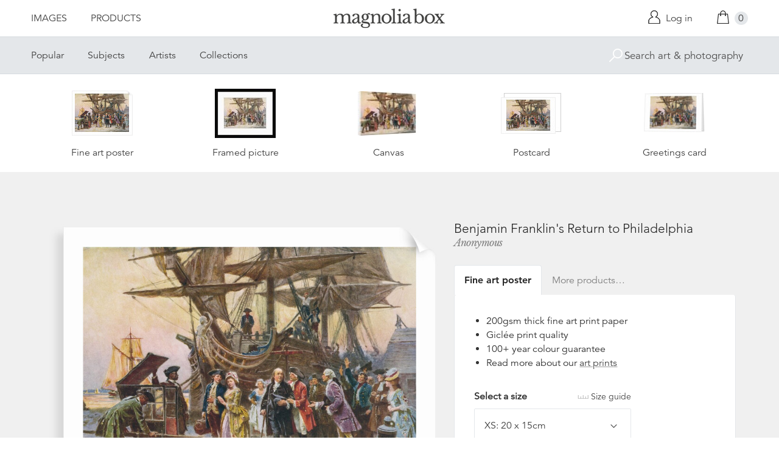

--- FILE ---
content_type: text/html; charset=utf-8
request_url: https://www.magnoliabox.com/products/benjamin-franklins-return-to-philadelphia-42-26832218?section_id=product-recommendations
body_size: 613
content:
<div id="shopify-section-product-recommendations" class="shopify-section">









<div class="product-recommendations">
  <h2>You may also be interested in</h2>
  <ul class="u-plain-list">
    
      










<li class="product-list__item">
  <div class="product-list__item__image product-list__item__image--landscape product-list__item__image--global-cfpm-16x20">
    
    <a href="/products/crescent-of-houses-iii-2617331?variant=17686050144327" class="u-plain" title="Crescent of Houses III by Egon Schiele">
      
        








<div class="preview">
  <img src="https://previews.magnoliabox.com/heritageimages/flat/2617331/GLOBAL-CFPM-16X20_black_500.jpg" class="preview__image" data-build="https://ted.magnoliabox.com/preview?publisher=heritageimages&artwork=2617331&product=GLOBAL-CFPM-16X20&frame=black&preview=flat&size=500" data-source="//www.magnoliabox.com/cdn/shop/products/2617331_600x.jpg?v=1563902003" alt="Crescent of Houses III by Egon Schiele" />
</div>

      
    </a>
  </div>
  <div class="product-list__item__caption">
    <a href="/products/crescent-of-houses-iii-2617331?variant=17686050144327" class="u-plain" title="Crescent of Houses III by Egon Schiele">Crescent of Houses III</a> 



  

  

  

  

  

  

  

  

  

  

  
    
    



<a href="/collections/egon-schiele-artist" class="artist-link" title="Egon Schiele">Egon Schiele</a>
  </div>
</li>

    
      










<li class="product-list__item">
  <div class="product-list__item__image product-list__item__image--portrait product-list__item__image--global-cfpm-16x20">
    
    <a href="/products/spring-xir227165?variant=15216481155" class="u-plain" title="Spring by Giuseppe Arcimboldo">
      
        








<div class="preview">
  <img src="https://previews.magnoliabox.com/bridgeman/flat/xir227165/GLOBAL-CFPM-16X20_black_500.jpg" class="preview__image" data-build="https://ted.magnoliabox.com/preview?publisher=bridgeman&artwork=XIR227165&product=GLOBAL-CFPM-16X20&frame=black&preview=flat&size=500" data-source="//www.magnoliabox.com/cdn/shop/products/xir227165_600x.jpeg?v=1562962354" alt="Spring by Giuseppe Arcimboldo" />
</div>

      
    </a>
  </div>
  <div class="product-list__item__caption">
    <a href="/products/spring-xir227165?variant=15216481155" class="u-plain" title="Spring by Giuseppe Arcimboldo">Spring</a> 



  

  

  

  

  

  

  

  

  

  

  

  

  

  

  

  

  

  

  

  

  

  

  

  

  

  

  

  

  

  

  

  

  

  

  

  

  

  

  

  

  

  

  

  

  

  

  

  

  

  

  

  

  

  

  

  

  

  

  




<a href="/search?q=tag%3Aartist+Giuseppe_Arcimboldo" class="artist-link" title="Giuseppe Arcimboldo">Giuseppe Arcimboldo</a>
  </div>
</li>

    
      










<li class="product-list__item">
  <div class="product-list__item__image product-list__item__image--landscape product-list__item__image--global-cfpm-18x24">
    
    <a href="/products/lake-district-g4604?variant=19120306051" class="u-plain" title="Lake District by Frank Thomas Carter">
      
        








<div class="preview">
  <img src="https://previews.magnoliabox.com/newcastlecc/flat/g4604/GLOBAL-CFPM-18X24_black_500.jpg" class="preview__image" data-build="https://ted.magnoliabox.com/preview?publisher=newcastlecc&artwork=G4604&product=GLOBAL-CFPM-18X24&frame=black&preview=flat&size=500" data-source="//www.magnoliabox.com/cdn/shop/products/g4604_008ed851-5a00-4efa-9e6e-fa321739f410_600x.jpeg?v=1461232050" alt="Lake District by Frank Thomas Carter" />
</div>

      
    </a>
  </div>
  <div class="product-list__item__caption">
    <a href="/products/lake-district-g4604?variant=19120306051" class="u-plain" title="Lake District by Frank Thomas Carter">Lake District</a> 



  

  

  

  

  

  

  

  

  

  

  

  

  

  

  

  

  

  

  

  

  

  

  

  

  

  

  

  

  

  

  

  

  

  

  

  

  

  

  

  

  

  

  

  

  

  

  

  

  

  

  

  

  

  

  

  

  

  

  




<a href="/search?q=tag%3Aartist+Frank_Thomas_Carter" class="artist-link" title="Frank Thomas Carter">Frank Thomas Carter</a>
  </div>
</li>

    
      










<li class="product-list__item">
  <div class="product-list__item__image product-list__item__image--portrait product-list__item__image--global-cfpm-16x20">
    
    <a href="/products/christ-in-the-storm-on-the-lake-of-galilee-1633-2594632?variant=17696319569991" class="u-plain" title="Christ in the Storm on the Lake of Galilee, 1633 by Rembrandt van Rhijn">
      
        








<div class="preview">
  <img src="https://previews.magnoliabox.com/heritageimages/flat/2594632/GLOBAL-CFPM-16X20_black_500.jpg" class="preview__image" data-build="https://ted.magnoliabox.com/preview?publisher=heritageimages&artwork=2594632&product=GLOBAL-CFPM-16X20&frame=black&preview=flat&size=500" data-source="//www.magnoliabox.com/cdn/shop/products/2594632_600x.jpg?v=1563974434" alt="Christ in the Storm on the Lake of Galilee, 1633 by Rembrandt van Rhijn" />
</div>

      
    </a>
  </div>
  <div class="product-list__item__caption">
    <a href="/products/christ-in-the-storm-on-the-lake-of-galilee-1633-2594632?variant=17696319569991" class="u-plain" title="Christ in the Storm on the Lake of Galilee, 1633 by Rembrandt van Rhijn">Christ in the Storm on the Lake of Galilee, 1633</a> 



  

  

  

  

  

  

  

  

  

  

  

  

  

  

  

  

  

  

  

  

  

  

  

  

  

  

  

  

  

  

  

  

  

  

  

  

  

  

  

  

  

  

  

  

  

  

  

  

  

  

  

  

  

  

  

  

  

  

  




<a href="/search?q=tag%3Aartist+Rembrandt_van_Rhijn" class="artist-link" title="Rembrandt van Rhijn">Rembrandt van Rhijn</a>
  </div>
</li>

    
  </ul>
  <div class="product-related__more">
    <a href="/collections/popular-prints" class="button" title="Popular">View more</a>
  </div>
</div>




</div>

--- FILE ---
content_type: text/css; charset=utf-8
request_url: https://fast.fonts.net/cssapi/f677d19d-dc49-4d75-9f52-0fa324a7c795.css
body_size: 908
content:
@import url(/t/1.css?apiType=css&projectid=f677d19d-dc49-4d75-9f52-0fa324a7c795);
@font-face{
font-family:"Avenir LT W01_35 Light1475496";
src:url("/dv2/2/edefe737-dc78-4aa3-ad03-3c6f908330ed.eot?[base64]&projectId=f677d19d-dc49-4d75-9f52-0fa324a7c795#iefix");
src:url("/dv2/2/edefe737-dc78-4aa3-ad03-3c6f908330ed.eot?[base64]&projectId=f677d19d-dc49-4d75-9f52-0fa324a7c795#iefix") format("eot"),url("/dv2/14/0078f486-8e52-42c0-ad81-3c8d3d43f48e.woff2?[base64]&projectId=f677d19d-dc49-4d75-9f52-0fa324a7c795") format("woff2"),url("/dv2/3/908c4810-64db-4b46-bb8e-823eb41f68c0.woff?[base64]&projectId=f677d19d-dc49-4d75-9f52-0fa324a7c795") format("woff"),url("/dv2/1/4577388c-510f-4366-addb-8b663bcc762a.ttf?[base64]&projectId=f677d19d-dc49-4d75-9f52-0fa324a7c795") format("truetype"),url("/dv2/11/b0268c31-e450-4159-bfea-e0d20e2b5c0c.svg?[base64]&projectId=f677d19d-dc49-4d75-9f52-0fa324a7c795#b0268c31-e450-4159-bfea-e0d20e2b5c0c") format("svg");
}
@font-face{
font-family:"Avenir LT W01_45 Book1475508";
src:url("/dv2/2/710789a0-1557-48a1-8cec-03d52d663d74.eot?[base64]&projectId=f677d19d-dc49-4d75-9f52-0fa324a7c795#iefix");
src:url("/dv2/2/710789a0-1557-48a1-8cec-03d52d663d74.eot?[base64]&projectId=f677d19d-dc49-4d75-9f52-0fa324a7c795#iefix") format("eot"),url("/dv2/14/065a6b14-b2cc-446e-9428-271c570df0d9.woff2?[base64]&projectId=f677d19d-dc49-4d75-9f52-0fa324a7c795") format("woff2"),url("/dv2/3/65d75eb0-2601-4da5-a9a4-9ee67a470a59.woff?[base64]&projectId=f677d19d-dc49-4d75-9f52-0fa324a7c795") format("woff"),url("/dv2/1/c70e90bc-3c94-41dc-bf14-caa727c76301.ttf?[base64]&projectId=f677d19d-dc49-4d75-9f52-0fa324a7c795") format("truetype"),url("/dv2/11/0979215b-3a1b-4356-9c76-e90fa4551f1d.svg?[base64]&projectId=f677d19d-dc49-4d75-9f52-0fa324a7c795#0979215b-3a1b-4356-9c76-e90fa4551f1d") format("svg");
}
@font-face{
font-family:"Avenir LT W01_85 Heavy1475544";
src:url("/dv2/2/6af9989e-235b-4c75-8c08-a83bdaef3f66.eot?[base64]&projectId=f677d19d-dc49-4d75-9f52-0fa324a7c795#iefix");
src:url("/dv2/2/6af9989e-235b-4c75-8c08-a83bdaef3f66.eot?[base64]&projectId=f677d19d-dc49-4d75-9f52-0fa324a7c795#iefix") format("eot"),url("/dv2/14/d513e15e-8f35-4129-ad05-481815e52625.woff2?[base64]&projectId=f677d19d-dc49-4d75-9f52-0fa324a7c795") format("woff2"),url("/dv2/3/61bd362e-7162-46bd-b67e-28f366c4afbe.woff?[base64]&projectId=f677d19d-dc49-4d75-9f52-0fa324a7c795") format("woff"),url("/dv2/1/ccd17c6b-e7ed-4b73-b0d2-76712a4ef46b.ttf?[base64]&projectId=f677d19d-dc49-4d75-9f52-0fa324a7c795") format("truetype"),url("/dv2/11/20577853-40a7-4ada-a3fb-dd6e9392f401.svg?[base64]&projectId=f677d19d-dc49-4d75-9f52-0fa324a7c795#20577853-40a7-4ada-a3fb-dd6e9392f401") format("svg");
}


--- FILE ---
content_type: text/javascript
request_url: https://www.magnoliabox.com/cdn/shop/t/4/assets/magbox-recently-viewed.js?v=14975831686908800681530888254
body_size: 307
content:
magbox.recentlyViewedProducts=function(){var i={howManyToShow:8,howManyToStoreInMemory:8,onComplete:null},o=[],n=0,a={configuration:{expires:30,domain:window.location.hostname},name:"magbox_rv",write:function(e){magbox.cookies.set(this.name,e.join(" "),this.configuration)},read:function(){var e=[],o=magbox.cookies.get(this.name);return void 0!==o&&(e=o.split(" ")),e},destroy:function(){magbox.cookies.remove(this.name,this.configuration)},remove:function(e){var o=this.read(),n=jQuery.inArray(e,o);-1!==n&&(o.splice(n,1),this.write(o))}},t=function(){o.length&&n<i.howManyToShow&&"gift-card"!=o[0]?jQuery.ajax({dataType:"json",url:"/products/"+o[0]+".js",cache:!1,success:function(e){e.featured_image&&magbox.cache.$recently_viewed_items.append('<li class="recently-viewed__item">                 <a href="/products/'+e.handle+'" class="recently-viewed__link u-plain" title="'+e.title+'">                   <img src="'+e.featured_image.replace(".jpeg","_small.jpeg")+'" class="u-max-full-width" alt="'+e.title+'" />                 </a>               </li>'),o.shift(),n++,t()},error:function(){a.remove(o[0]),o.shift(),t()}}):function(){if(0==magbox.cache.$recently_viewed_items.children().length&&magbox.cache.$recently_viewed.hide(),i.onComplete)try{i.onComplete()}catch(e){}}()};return{showRecentlyViewed:function(e){e=e||{};jQuery.extend(i,e),o=a.read(),i.howManyToShow=Math.min(o.length,i.howManyToShow),i.howManyToShow&&(magbox.cache.$body.hasClass("flush-footer")?magbox.cache.$recently_viewed.addClass("flush"):magbox.cache.$body.addClass("flush-footer"),magbox.cache.$recently_viewed.show(),t())},getConfig:function(){return i},clearList:function(){a.destroy()},recordRecentlyViewed:function(e){e=e||{};jQuery.extend(i,e);var o=a.read();if(-1!==window.location.pathname.indexOf("/products/")){var n=window.location.pathname.match(/\/products\/([a-z0-9\-]+)/)[1],t=jQuery.inArray(n,o);-1===t?(o.unshift(n),o=o.splice(0,i.howManyToStoreInMemory)):(o.splice(t,1),o.unshift(n)),a.write(o)}}}}(),magbox.recentlyViewedCollection=function(){var n="%%%",e={configuration:{expires:1,domain:window.location.hostname},name:"magbox_rvc",write:function(e,o){magbox.cookies.set(this.name,e+n+o,this.configuration)},read:function(){var e=n,o=magbox.cookies.get(this.name);return void 0!==o&&0<o.length&&(e=o),e},destroy:function(){magbox.cookies.remove(this.name,this.configuration)}};return{record:function(){e.write($("#main h1").first().text().replace(/\s\s+/g," "),window.location.pathname+window.location.search)},getAll:function(){return e.read()},getLabel:function(){return e.read().split(n)[0]},getURL:function(){return e.read().split(n)[1]}}}(),magbox.initRecentlyViewed=function(){magbox.recentlyViewedProducts.showRecentlyViewed(),magbox.cache.$recently_viewed_clear.on("click",function(e){e.preventDefault(),magbox.recentlyViewedProducts.clearList(),magbox.cache.$recently_viewed.hide()}),-1!==window.location.pathname.indexOf("/products/")?magbox.recentlyViewedProducts.recordRecentlyViewed():new RegExp(/^(\/collections\/|\/search)/).test(window.location.pathname)&&magbox.recentlyViewedCollection.record()},$(magbox.initRecentlyViewed);

--- FILE ---
content_type: text/javascript
request_url: https://www.magnoliabox.com/cdn/shop/t/4/assets/magbox-init.js?v=5689759885250487781689770011
body_size: -92
content:
window.magbox=window.magbox||{},magbox.cacheSelectors=function(){magbox.constants={borderTypes:{"scaled-bordered":"Border (full artwork)","cropped-bordered":"Fixed border",fullbleed:"No border"}},magbox.cache={$body:$("body"),$header:$("header"),$sub_nav_toggle:$(".sub-nav-toggle"),$sub_nav:$(".sub-nav"),$sub_nav_all:$(".sub-nav__menu").map(function(){return $(this)}),$sub_nav_search:$("#sub-nav__search-input"),$mobile_menu_toggle:$("#mobile-menu-toggle"),$preview_images:$(".preview__image"),$recently_viewed:$("#recently-viewed"),$recently_viewed_items:$("#recently-viewed__items"),$recently_viewed_clear:$("#recently-viewed__clear"),$currency_prices:$(".currency-price"),$artist_search:$(".artist-search"),$search_within:$(".search-within"),$search_within_q:$(".search-within__new"),$sort_by:$("#sort-by"),$filter_toggle:$(".product-list__filter--toggle"),$filter_title:$("#filter-title-summary"),$filters:$(".filters-wrap"),$filters_form:$("#filters-form"),$filters_count:$(".filters__count"),$filters_labels:$(".filter__label").map(function(){return $(this)}),$local_link:$(".local"),$login_form:$("#login-form"),$recover_password:$("#recover-password"),$recover_password_cancel:$("#recover-password-cancel"),$recover_password_form:$("#recover-password-form"),$recover_password_success:$("#recover-password-success"),$add_address_button:$("#add-address__button"),$add_address_form:$("#add_address__form"),$existing_addresses:$("#existing-addresses"),$addresses_static:$("#addresses--static"),$logout:$(".logout"),$promo:$("#promo-prompt"),$promo_dismiss:$(".promo-prompt__dismiss"),$newsletter_form:$(".footer-newsletter-signup .contact-form")}},magbox.init=function(){magbox.cacheSelectors(),magbox.cookies=Cookies.noConflict(),$(document).trigger("init"),magbox.cache.$local_link.on("click",function(e){e.preventDefault();var r=$(e.target).attr("href");$.scrollTo(r,350,{offset:-150})})},magbox.logGAEvent=function(e,r,o,t){"function"==typeof ga&&ga("send","event",e,r,o,t)},magbox.isBot=function(){return/bot|google|baidu|bing|msn|duckduckbot|teoma|slurp|yandex/i.test(navigator.userAgent)},$(magbox.init);